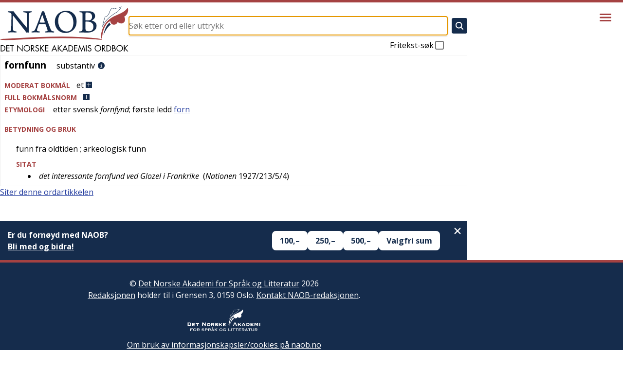

--- FILE ---
content_type: image/svg+xml
request_url: https://cdn.sanity.io/images/g9i3uvwd/production/01504b44b4338ca3998879121964a0eeb9b0cf5a-191x43.svg
body_size: 4756
content:
<svg viewBox="0 0 190.78 43.18" xmlns="http://www.w3.org/2000/svg" id="Layer_1"><defs><style>.cls-1{fill:#fff;}</style></defs><path transform="translate(0.16)" d="M10.53,11.47s-1.12-.08-1.32-.14-.56-.26-.6-.38,0-.4.25-.28a1.66,1.66,0,0,0,.83.3c.21,0,.53.07.57.06ZM1,13.25a10.8,10.8,0,0,1,2-2.07,1.61,1.61,0,0,1,.85-.1v1.79l-.61-.13a3.93,3.93,0,0,0-1,.13l-.19.33a1,1,0,0,1,.86.16,1.23,1.23,0,0,0,.26.62,3.4,3.4,0,0,0,.72.07l0,.25a2.29,2.29,0,0,0-1,.47,3.08,3.08,0,0,0-.52.74l-.07.42.11.13a3.74,3.74,0,0,1,.39-.42c.29-.21.48.13.59.18s.29-.15.39-.25.15-.06.15-.06v6.17a2,2,0,0,0-1.21.18.85.85,0,0,0-.27.35,2.35,2.35,0,0,1,.75,0c.14.05.31.61.38.66s.35.05.35.05,0,.67,0,.73-.14.19-.25.31a3.89,3.89,0,0,0-.36,1l.14.3.16-.34a.42.42,0,0,1,.31-.26v1.95h.65v-2s.24.1.29.06.55-1.1.62-1.14a2.14,2.14,0,0,1,.5.07l.25.92H6.4l4.45-6.28.34.28L9.35,21.12A6.45,6.45,0,0,1,10,22c.23.61.4,1.41.42,1.45s0,.08-.05.12a24,24,0,0,0-2.11,1.51,2.94,2.94,0,0,0-.8.77,12.55,12.55,0,0,0-.3,3.78,1.68,1.68,0,0,0,.39.58l-.3.13a4.17,4.17,0,0,0-.75.77,11.57,11.57,0,0,1-1.73,1.71A2.06,2.06,0,0,1,4,32.74c0-.06,0-.6,0-.68a1.12,1.12,0,0,0-.1-.45A6.18,6.18,0,0,1,3.51,31a7.44,7.44,0,0,0-.61-.44l-.41,0a2.48,2.48,0,0,1,.39.4.44.44,0,0,1,.05.35.76.76,0,0,0-.26.49,9.53,9.53,0,0,0,.63.72l-.17.16s-.41-.24-.65-.35-.23-.07-.3-.08a6.5,6.5,0,0,0-.69.14,7.18,7.18,0,0,0-.64.47v.32l.27-.17A1,1,0,0,1,1.55,33c.16,0,.13.08.16.15a.86.86,0,0,0,.37.42A4.78,4.78,0,0,0,3,33.43l.13.17a1.36,1.36,0,0,0-.68.58c-.08.14.21.56.21.56v0c0,.2-.55.52-.55.52l.28,0a.27.27,0,0,0,.11,0,1.62,1.62,0,0,0,.66-.29l.52-.52s.12-.44.13-.52.21-.16.57-.08.26,0,.3.17a1.85,1.85,0,0,1,.06.25c0,.15.1.5.1.5H5a7.73,7.73,0,0,1,.82-1c.15-.06,2.84-2.07,2.84-2.07a1,1,0,0,0,.6-.07,3.77,3.77,0,0,0,.71-.65s0-.45-.05-.65a1.23,1.23,0,0,1,.22-.81,3,3,0,0,1,.64-.78l.16-.12s-.68-.88-.84-1.06a1,1,0,0,1-.15-1c.61-2,.91-3.37.93-3.52s0-.87,0-.87l.44.32v.67c0,.27-.4,1.65-.48,2-.23.94-.56,1.77-.41,2.06a6.63,6.63,0,0,0,1.66,1.77,17,17,0,0,0,2.94.13c1.54.19,1.62.29,1.74.43s1.07,1.22,1.31,1.43a8.64,8.64,0,0,1,1.22,1.69l-.57.14a3.42,3.42,0,0,0-1-.82,1.61,1.61,0,0,0-1.18,0,.65.65,0,0,0-.52.34,1,1,0,0,1,.71.13c.1.09.13.42.22.49a3.09,3.09,0,0,0,.7.06v.2s.05,0,0,0a9.53,9.53,0,0,0-.95.14c-.19.06-.23.13-.39.28a6.34,6.34,0,0,0-.53.86l.12.29a1.39,1.39,0,0,1,.65-.5.7.7,0,0,0,.51.25c.4-.07.87-.73.87-.73l.23.09s-.21.31-.28.39c-.36.4-.09,1.26-.09,1.26l.25.12c-.16-.29.25-.74.25-.74a.82.82,0,0,0,.61-.07c.24-.17.21-1.08.21-1.08l1.07-.3,1.33.28.07-.24-.19-.22a7.66,7.66,0,0,1-.56-.91c-.38-.83-1.71-3.18-1.72-3.23a1.76,1.76,0,0,0,0-.47,3.39,3.39,0,0,0-.74-1c-.28-.24-.69-.21-.77-.26a7.65,7.65,0,0,1-1.48-1.06,20.84,20.84,0,0,0-1.53-1.68c-.14-.16-1.21-1.05-1.21-1.05l.47-.15,1.12.93a15.19,15.19,0,0,0,1.35.89,7.22,7.22,0,0,0,3.14,1.35,2.31,2.31,0,0,0,2.16-.8,2.23,2.23,0,0,0,.05-2.78l-1.15-1.7,2-1.13,0-.29-.81.24s-.66-.08-.88-.12a.83.83,0,0,0-.24,0l-.55.15,0-.26,2.6-1.43.05-.31-.92.27a7.74,7.74,0,0,1-1-.14c-.29-.05-.35,0-.35,0l-.62.17v-.27l3-1.63.09-.29-1,.24s-.85-.2-.9-.18-.62.11-.62.11l-.06,0A11.35,11.35,0,0,1,21.4,15a15.07,15.07,0,0,0,1.09-1.48c1.17-1.94.43-3.16.3-3.38A2.55,2.55,0,0,0,19.89,9a2.4,2.4,0,0,0-1.62,2.2.58.58,0,0,1-.19.41,12.29,12.29,0,0,0-1,1.78s.24,0,.31,0,.66-.64.74-.71.09.08.07.25a3.68,3.68,0,0,1-.73,1.53,17.75,17.75,0,0,0-1.21,2.34l.31,0a12.21,12.21,0,0,1,2.65-2.24c.35-.4.06-1.71.06-1.71l.31.14a3.46,3.46,0,0,1,.18.79,4.83,4.83,0,0,1,0,.88l.26-.21a4.37,4.37,0,0,0,.24-2.62c-.12-.31-1-.71-1-.71a1.24,1.24,0,0,1,.38-1,1.68,1.68,0,0,1,2.6.64c.69,1.43-.76,3.11-1,3.36-.91.84-2.86,2.7-3.08,3-1.51,1.72-.79,2.66-.57,3.13a16.6,16.6,0,0,0,2.58,2.64,4.35,4.35,0,0,1,1.16,1.49c.43,1.64-1.24,1.94-1.88,1.79-1.4-.33-3.55-2.13-3.9-2.36-1.38-.89-1.68-.62-1.71-.79-.17-1-.25-4.53-.25-4.53s.14,0,.24,0,.22.13.22.05a4.54,4.54,0,0,1,0-1c.15-.31.39-.84.51-1.09a14.9,14.9,0,0,0,1.16-2.9,10,10,0,0,0,0-1.78,5.68,5.68,0,0,0,.57-.78,2.44,2.44,0,0,0,0-.77.94.94,0,0,0-.41-.17h-.13l1-1.45a.55.55,0,0,0-.26-.06,1.08,1.08,0,0,0-.45.19.48.48,0,0,0-.46-.27.38.38,0,0,0-.36.51c.16.36.54.19.58.2s0,.06,0,.06l-.32.31-1.31-.25s-.06-.33-.07-.37,0-.07,0,0a1.12,1.12,0,0,0,.3.11.36.36,0,0,0,.37-.32c0-.52-.5-.42-.5-.42a.38.38,0,0,0-.33-.39.41.41,0,0,0-.43.27.69.69,0,0,0-.15,0,.34.34,0,0,0-.46.33.41.41,0,0,0,.57.38l0,0L13.25,9,11.9,8.73l-.14-.41.05-.05a.27.27,0,0,0,.19.12c.38.07.44-.21.44-.33,0-.66-.75-.37-.75-.37-.32-.38-.52-.25-.52-.25l.39,1.71s-1,1-1,1.11a2.76,2.76,0,0,0,.15.68l.41.6-.33.5,1.8.22-.23.59a16,16,0,0,0-2.5.72,6.77,6.77,0,0,0-1.48,1.51c-.23.28-.73,2.4-1.37,3.47H8.09l-2,4.08-.3-.09s.08-1,.09-1.05a5.38,5.38,0,0,0-.16-.73A4.66,4.66,0,0,0,5.13,20L4.8,20a2.21,2.21,0,0,1,.29.75c0,.22-.14.23-.24.38a.41.41,0,0,0-.07.29l.32.82-.2,0a1,1,0,0,0-.34-.33V14.82l.45.25-.21.39.7.13L7.11,17l.66-1.65-1.64-.9-.24-.44-.52.1c0-.06-.17-.19-.17-.19a2.92,2.92,0,0,0,.67-.86,4.43,4.43,0,0,0,.07-.6,1.9,1.9,0,0,0-.15-.75c-.08-.11-.32-.37-.29-.26a1.73,1.73,0,0,1-.14.88l-.29.1c-.16,0-.17.12-.17.12l-.15.87-.22-.21V11.08h.39V9.61h-.4V9H3.87v.59h-.8A9.5,9.5,0,0,1-.14,7.7,10.81,10.81,0,0,0,1,13.25Zm11.89-2,.1.47-1.65-.18-.07-.5Zm-1.62-1-.08-.38.64-.63,3.42.6s.14,0,.09,0-.57.37-.57.37a5.11,5.11,0,0,0-2.13-.44s.22.36-.36.58c-.09,0-.62.14-.64-.34Zm4,.19c.07,0,.25-.2.36-.19a.86.86,0,0,1,.27.09c0,.12,0,.27,0,.3a1.44,1.44,0,0,1-.31.43c-.15-.45-.34-.54-.37-.56S15.24,10.48,15.28,10.48ZM8.56,16.69S9.27,15,9.64,14.87a7,7,0,0,1,1.43-.41l-.16.45a5,5,0,0,0-1.11.35A9.42,9.42,0,0,0,9,16.69Zm-4,6.68V23a1.91,1.91,0,0,1,.32,0s.06,0,.07,0,0,.19,0,.19Z" class="cls-1"></path><rect height="43.18" width="0.98" x="34.5" class="cls-1"></rect><path transform="translate(0.16)" d="M52.93,17.19H51.76L48.64,13l-.9.8v3.36h-1V8.62h1v4.25l3.89-4.25H52.8l-3.44,3.72Z" class="cls-1"></path><path transform="translate(0.16)" d="M54.88,10.76v4.17a1.72,1.72,0,0,0,.35,1.17,1.47,1.47,0,0,0,1.12.39,1.82,1.82,0,0,0,1.48-.55,2.8,2.8,0,0,0,.46-1.8V10.76h1v6.43h-.81l-.14-.86h0a2,2,0,0,1-.83.72,2.76,2.76,0,0,1-1.21.25,2.43,2.43,0,0,1-1.75-.55A2.37,2.37,0,0,1,53.89,15V10.76Z" class="cls-1"></path><path transform="translate(0.16)" d="M62.3,17.19h-1V8.07h1Z" class="cls-1"></path><path transform="translate(0.16)" d="M66.44,16.5a2.74,2.74,0,0,0,.5,0,2.25,2.25,0,0,0,.38-.08v.75a1.75,1.75,0,0,1-.47.12,2.8,2.8,0,0,1-.55.05c-1.25,0-1.87-.65-1.87-2V11.52h-.92v-.47l.92-.4.41-1.37h.57v1.48h1.86v.76H65.41V15.3a1.32,1.32,0,0,0,.27.89A1,1,0,0,0,66.44,16.5Z" class="cls-1"></path><path transform="translate(0.16)" d="M69.51,10.76v4.17a1.67,1.67,0,0,0,.36,1.17,1.45,1.45,0,0,0,1.12.39,1.81,1.81,0,0,0,1.47-.55,2.79,2.79,0,0,0,.47-1.8V10.76h1v6.43h-.8L73,16.33h0a2,2,0,0,1-.83.72,2.79,2.79,0,0,1-1.21.25,2.48,2.48,0,0,1-1.76-.55A2.37,2.37,0,0,1,68.53,15V10.76Z" class="cls-1"></path><path transform="translate(0.16)" d="M78.89,10.65a3.55,3.55,0,0,1,.77.07l-.13.9a3.28,3.28,0,0,0-.71-.09,1.69,1.69,0,0,0-1.33.64,2.28,2.28,0,0,0-.55,1.57v3.45H76V10.76h.8L76.88,12h.05a2.69,2.69,0,0,1,.86-1A1.88,1.88,0,0,1,78.89,10.65Z" class="cls-1"></path><path transform="translate(0.16)" d="M80.32,14.42v-.9H83.2v.9Z" class="cls-1"></path><path transform="translate(0.16)" d="M93.38,14a3.52,3.52,0,0,1-.79,2.45,2.75,2.75,0,0,1-2.18.88,2.86,2.86,0,0,1-1.53-.4,2.65,2.65,0,0,1-1-1.16A4.05,4.05,0,0,1,87.48,14a3.57,3.57,0,0,1,.79-2.45,2.78,2.78,0,0,1,2.18-.87,2.73,2.73,0,0,1,2.14.89A3.54,3.54,0,0,1,93.38,14Zm-4.89,0A3.07,3.07,0,0,0,89,15.84a1.73,1.73,0,0,0,1.45.65,1.71,1.71,0,0,0,1.45-.64,3.05,3.05,0,0,0,.5-1.88,3,3,0,0,0-.5-1.86,1.75,1.75,0,0,0-1.46-.64A1.7,1.7,0,0,0,89,12.1,3,3,0,0,0,88.49,14Z" class="cls-1"></path><path transform="translate(0.16)" d="M100.35,10.76v.62l-1.19.14a2.26,2.26,0,0,1,.29.54,2,2,0,0,1,.13.74,1.92,1.92,0,0,1-.65,1.51,2.63,2.63,0,0,1-1.77.56,2.93,2.93,0,0,1-.53,0,.94.94,0,0,0-.63.82.42.42,0,0,0,.22.39,1.52,1.52,0,0,0,.75.13H98.1a2.48,2.48,0,0,1,1.6.44,1.5,1.5,0,0,1,.56,1.27,1.82,1.82,0,0,1-.85,1.63,4.61,4.61,0,0,1-2.5.56A3.43,3.43,0,0,1,95,19.6a1.49,1.49,0,0,1-.68-1.32,1.51,1.51,0,0,1,.37-1,1.92,1.92,0,0,1,1.06-.58,1.06,1.06,0,0,1-.42-.34.94.94,0,0,1-.16-.55,1,1,0,0,1,.18-.61,2,2,0,0,1,.6-.51,1.74,1.74,0,0,1-.82-.7,2.13,2.13,0,0,1-.31-1.13,2.07,2.07,0,0,1,.63-1.62,2.61,2.61,0,0,1,1.8-.57,3.66,3.66,0,0,1,.91.11Zm-5.13,7.5a.89.89,0,0,0,.44.8,2.46,2.46,0,0,0,1.26.27A3.59,3.59,0,0,0,98.74,19a1.14,1.14,0,0,0,.59-1,.79.79,0,0,0-.33-.73,2.55,2.55,0,0,0-1.21-.2H96.63a1.56,1.56,0,0,0-1,.32A1.14,1.14,0,0,0,95.22,18.26Zm.53-5.44a1.32,1.32,0,0,0,.38,1,1.54,1.54,0,0,0,1.06.35,1.25,1.25,0,0,0,1.43-1.39,1.27,1.27,0,0,0-1.44-1.44,1.43,1.43,0,0,0-1.06.37A1.5,1.5,0,0,0,95.75,12.82Z" class="cls-1"></path><path transform="translate(0.16)" d="M47.57,32.19h-1V23.07h1Z" class="cls-1"></path><path transform="translate(0.16)" d="M49.55,24a.62.62,0,0,1,.17-.48.53.53,0,0,1,.41-.16.55.55,0,0,1,.4.16.64.64,0,0,1,.17.48.65.65,0,0,1-.17.49.55.55,0,0,1-.4.16.53.53,0,0,1-.41-.16A.65.65,0,0,1,49.55,24Zm1.06,8.17h-1V25.76h1Z" class="cls-1"></path><path transform="translate(0.16)" d="M53.63,28.9A10.92,10.92,0,0,1,54.4,28l2.07-2.2h1.16L55,28.5l2.79,3.69H56.63l-2.27-3-.73.63v2.41h-1V23.07h1V27.9c0,.22,0,.55-.05,1Z" class="cls-1"></path><path transform="translate(0.16)" d="M61.68,32.3a3,3,0,0,1-2.25-.86A3.35,3.35,0,0,1,58.61,29a3.72,3.72,0,0,1,.76-2.47,2.55,2.55,0,0,1,2.06-.91,2.42,2.42,0,0,1,1.91.79,3,3,0,0,1,.7,2.1v.61H59.62a2.55,2.55,0,0,0,.57,1.72,2,2,0,0,0,1.53.58A5.17,5.17,0,0,0,63.77,31v.87a5.57,5.57,0,0,1-1,.32A5.93,5.93,0,0,1,61.68,32.3Zm-.26-5.84a1.59,1.59,0,0,0-1.24.51,2.38,2.38,0,0,0-.54,1.39H63A2.17,2.17,0,0,0,62.59,27,1.48,1.48,0,0,0,61.42,26.46Z" class="cls-1"></path><path transform="translate(0.16)" d="M69.84,30.43a1.62,1.62,0,0,1-.67,1.39,3.15,3.15,0,0,1-1.87.48,4.05,4.05,0,0,1-2-.4V31a5.32,5.32,0,0,0,1,.37,4.08,4.08,0,0,0,1,.13,2.32,2.32,0,0,0,1.17-.24.79.79,0,0,0,.41-.74.78.78,0,0,0-.32-.64,5,5,0,0,0-1.27-.63A6.81,6.81,0,0,1,66,28.66a1.7,1.7,0,0,1-.57-.56,1.53,1.53,0,0,1-.18-.76,1.43,1.43,0,0,1,.64-1.24,3,3,0,0,1,1.75-.45,5.16,5.16,0,0,1,2,.42l-.35.79a4.56,4.56,0,0,0-1.75-.4,1.94,1.94,0,0,0-1,.22.65.65,0,0,0-.35.6.74.74,0,0,0,.13.44,1.26,1.26,0,0,0,.42.34,9.8,9.8,0,0,0,1.13.48,4.14,4.14,0,0,1,1.54.83A1.49,1.49,0,0,1,69.84,30.43Z" class="cls-1"></path><path transform="translate(0.16)" d="M73.5,31.5a2.74,2.74,0,0,0,.5,0,2.25,2.25,0,0,0,.38-.08v.75a1.75,1.75,0,0,1-.47.12,2.8,2.8,0,0,1-.55,0c-1.24,0-1.87-.65-1.87-2V26.52h-.92v-.47l.92-.4.41-1.37h.57v1.48h1.86v.76H72.47V30.3a1.32,1.32,0,0,0,.27.89A1,1,0,0,0,73.5,31.5Z" class="cls-1"></path><path transform="translate(0.16)" d="M75.58,24a.62.62,0,0,1,.16-.48.56.56,0,0,1,.41-.16.57.57,0,0,1,.41.16.64.64,0,0,1,.17.48.65.65,0,0,1-.17.49.57.57,0,0,1-.41.16.56.56,0,0,1-.41-.16A.64.64,0,0,1,75.58,24Zm1,8.17h-1V25.76h1Z" class="cls-1"></path><path transform="translate(0.16)" d="M79.67,32.19h-1V23.07h1Z" class="cls-1"></path><path transform="translate(0.16)" d="M82.7,32.19h-1V23.07h1Z" class="cls-1"></path><path transform="translate(0.16)" d="M84.68,24a.62.62,0,0,1,.17-.48.54.54,0,0,1,.41-.16.55.55,0,0,1,.4.16.6.6,0,0,1,.17.48.61.61,0,0,1-.17.49.55.55,0,0,1-.4.16.54.54,0,0,1-.41-.16A.65.65,0,0,1,84.68,24Zm1.06,8.17h-1V25.76h1Z" class="cls-1"></path><path transform="translate(0.16)" d="M92.2,32.19V28a1.67,1.67,0,0,0-.36-1.17,1.45,1.45,0,0,0-1.12-.39,1.87,1.87,0,0,0-1.48.55,2.76,2.76,0,0,0-.47,1.8v3.37h-1V25.76h.79l.16.88h0a2,2,0,0,1,.83-.73,2.65,2.65,0,0,1,1.21-.26A2,2,0,0,1,93.17,28v4.19Z" class="cls-1"></path><path transform="translate(0.16)" d="M100.42,25.76v.62l-1.19.14a2.26,2.26,0,0,1,.3.54,2.17,2.17,0,0,1,.12.74A1.91,1.91,0,0,1,99,29.31a2.63,2.63,0,0,1-1.77.56,3.12,3.12,0,0,1-.54,0,1,1,0,0,0-.62.82.41.41,0,0,0,.22.39,1.48,1.48,0,0,0,.74.13h1.14a2.5,2.5,0,0,1,1.6.44,1.53,1.53,0,0,1,.56,1.27,1.83,1.83,0,0,1-.86,1.63,4.59,4.59,0,0,1-2.49.56,3.41,3.41,0,0,1-1.94-.47,1.5,1.5,0,0,1-.69-1.32,1.52,1.52,0,0,1,.38-1,1.93,1.93,0,0,1,1.05-.58,1,1,0,0,1-.41-.34.94.94,0,0,1-.17-.55,1.05,1.05,0,0,1,.19-.61,1.91,1.91,0,0,1,.59-.51,1.76,1.76,0,0,1-.81-.7,2,2,0,0,1-.31-1.13,2.07,2.07,0,0,1,.63-1.62,2.58,2.58,0,0,1,1.79-.57,3.6,3.6,0,0,1,.91.11Zm-5.12,7.5a.89.89,0,0,0,.44.8,2.41,2.41,0,0,0,1.26.27A3.52,3.52,0,0,0,98.81,34a1.12,1.12,0,0,0,.59-1,.79.79,0,0,0-.32-.73,2.55,2.55,0,0,0-1.21-.2H96.7a1.55,1.55,0,0,0-1,.32A1.11,1.11,0,0,0,95.3,33.26Zm.53-5.44a1.32,1.32,0,0,0,.38,1,1.52,1.52,0,0,0,1.06.35,1.24,1.24,0,0,0,1.42-1.39,1.27,1.27,0,0,0-1.44-1.44,1.4,1.4,0,0,0-1,.37A1.45,1.45,0,0,0,95.83,27.82Z" class="cls-1"></path><path transform="translate(0.16)" d="M105.88,30.43a1.62,1.62,0,0,1-.67,1.39,3.15,3.15,0,0,1-1.87.48,4.05,4.05,0,0,1-2-.4V31a5.32,5.32,0,0,0,1,.37,4.14,4.14,0,0,0,1,.13,2.32,2.32,0,0,0,1.17-.24.8.8,0,0,0,.42-.74.79.79,0,0,0-.33-.64,5,5,0,0,0-1.27-.63,6.81,6.81,0,0,1-1.27-.59,1.66,1.66,0,0,1-.56-.56,1.55,1.55,0,0,1,.45-2,3,3,0,0,1,1.75-.45,5.16,5.16,0,0,1,2,.42l-.35.79a4.56,4.56,0,0,0-1.75-.4,1.94,1.94,0,0,0-1,.22.65.65,0,0,0-.35.6.74.74,0,0,0,.13.44,1.38,1.38,0,0,0,.42.34,9.8,9.8,0,0,0,1.13.48,4.14,4.14,0,0,1,1.54.83A1.49,1.49,0,0,1,105.88,30.43Z" class="cls-1"></path><path transform="translate(0.16)" d="M111.84,31.33h-.06a2.28,2.28,0,0,1-2,1,2.37,2.37,0,0,1-2-.86,3.76,3.76,0,0,1-.7-2.45,3.81,3.81,0,0,1,.7-2.46,2.36,2.36,0,0,1,2-.88,2.31,2.31,0,0,1,2,1h.08l0-.47,0-.45V23.07h1v9.12H112Zm-2,.16a1.79,1.79,0,0,0,1.45-.54,2.81,2.81,0,0,0,.44-1.75V29a3.25,3.25,0,0,0-.45-1.95,1.75,1.75,0,0,0-1.45-.58,1.48,1.48,0,0,0-1.31.67,3.31,3.31,0,0,0-.46,1.87,3.16,3.16,0,0,0,.46,1.86A1.52,1.52,0,0,0,109.89,31.49Z" class="cls-1"></path><path transform="translate(0.16)" d="M117.53,32.3a3,3,0,0,1-2.25-.86,3.4,3.4,0,0,1-.82-2.41,3.73,3.73,0,0,1,.77-2.47,2.53,2.53,0,0,1,2-.91,2.42,2.42,0,0,1,1.91.79,3,3,0,0,1,.7,2.1v.61h-4.42a2.55,2.55,0,0,0,.57,1.72,2,2,0,0,0,1.53.58,5.17,5.17,0,0,0,2.05-.43v.87a5.57,5.57,0,0,1-1,.32A5.85,5.85,0,0,1,117.53,32.3Zm-.26-5.84A1.59,1.59,0,0,0,116,27a2.38,2.38,0,0,0-.54,1.39h3.36a2.17,2.17,0,0,0-.41-1.41A1.45,1.45,0,0,0,117.27,26.46Z" class="cls-1"></path><path transform="translate(0.16)" d="M124.54,32.3a2.72,2.72,0,0,1-1.15-.23,2.19,2.19,0,0,1-.87-.71h-.07a8.11,8.11,0,0,1,.07,1.07v2.64h-1V25.76h.79l.14.88h0a2.26,2.26,0,0,1,.88-.76,2.73,2.73,0,0,1,1.14-.23,2.37,2.37,0,0,1,2,.87A3.86,3.86,0,0,1,127.2,29a3.85,3.85,0,0,1-.7,2.46A2.39,2.39,0,0,1,124.54,32.3Zm-.14-5.83A1.75,1.75,0,0,0,123,27a2.82,2.82,0,0,0-.45,1.73V29a3.24,3.24,0,0,0,.45,1.94,1.76,1.76,0,0,0,1.45.58,1.53,1.53,0,0,0,1.31-.67A3.24,3.24,0,0,0,126.2,29a3.08,3.08,0,0,0-.47-1.84A1.57,1.57,0,0,0,124.4,26.47Z" class="cls-1"></path><path transform="translate(0.16)" d="M132.85,32.19l-.19-.92h0a2.76,2.76,0,0,1-1,.82,3,3,0,0,1-1.2.21,2.13,2.13,0,0,1-1.49-.49,1.8,1.8,0,0,1-.55-1.4c0-1.3,1-2,3.11-2l1.09,0v-.4a1.61,1.61,0,0,0-.32-1.12,1.34,1.34,0,0,0-1-.36,4.36,4.36,0,0,0-1.82.49l-.3-.74a4.39,4.39,0,0,1,1.05-.4,4.33,4.33,0,0,1,1.13-.15,2.45,2.45,0,0,1,1.7.51,2.11,2.11,0,0,1,.55,1.63v4.39Zm-2.19-.69a2,2,0,0,0,1.42-.5,1.81,1.81,0,0,0,.52-1.39V29l-1,0a3.6,3.6,0,0,0-1.67.36,1.07,1.07,0,0,0-.52,1,1,1,0,0,0,.32.81A1.36,1.36,0,0,0,130.66,31.5Z" class="cls-1"></path><path transform="translate(0.16)" d="M138.51,25.65a3.67,3.67,0,0,1,.77.07l-.14.9a3.27,3.27,0,0,0-.7-.09,1.67,1.67,0,0,0-1.33.64,2.29,2.29,0,0,0-.56,1.57v3.45h-1V25.76h.8l.11,1.19h0a2.78,2.78,0,0,1,.86-1A1.94,1.94,0,0,1,138.51,25.65Z" class="cls-1"></path><path transform="translate(0.16)" d="M142.55,31.5a2.74,2.74,0,0,0,.5,0,2,2,0,0,0,.38-.08v.75a1.75,1.75,0,0,1-.47.12,2.8,2.8,0,0,1-.55,0c-1.24,0-1.86-.65-1.86-2V26.52h-.92v-.47l.92-.4.41-1.37h.56v1.48h1.86v.76h-1.86V30.3a1.32,1.32,0,0,0,.27.89A1,1,0,0,0,142.55,31.5Z" class="cls-1"></path><path transform="translate(0.16)" d="M147.43,32.3a3,3,0,0,1-2.25-.86,3.35,3.35,0,0,1-.82-2.41,3.72,3.72,0,0,1,.76-2.47,2.53,2.53,0,0,1,2-.91,2.41,2.41,0,0,1,1.91.79,3.05,3.05,0,0,1,.71,2.1v.61h-4.43a2.5,2.5,0,0,0,.58,1.72,2,2,0,0,0,1.52.58,5.13,5.13,0,0,0,2-.43v.87a5.48,5.48,0,0,1-1,.32A5.93,5.93,0,0,1,147.43,32.3Zm-.27-5.84a1.58,1.58,0,0,0-1.23.51,2.25,2.25,0,0,0-.54,1.39h3.35a2.12,2.12,0,0,0-.41-1.41A1.45,1.45,0,0,0,147.16,26.46Z" class="cls-1"></path><path transform="translate(0.16)" d="M159.63,32.19V28a1.72,1.72,0,0,0-.33-1.15,1.26,1.26,0,0,0-1-.39,1.65,1.65,0,0,0-1.34.53,2.45,2.45,0,0,0-.43,1.6v3.59h-1V28a1.72,1.72,0,0,0-.32-1.15,1.27,1.27,0,0,0-1-.39,1.61,1.61,0,0,0-1.34.55,3,3,0,0,0-.42,1.8v3.37h-1V25.76h.79l.15.88h.05a1.9,1.9,0,0,1,.78-.73,2.43,2.43,0,0,1,1.12-.26,1.91,1.91,0,0,1,2,1.09h.05a2,2,0,0,1,.83-.8,2.61,2.61,0,0,1,1.24-.29,2.14,2.14,0,0,1,1.63.56A2.5,2.5,0,0,1,160.6,28v4.19Z" class="cls-1"></path><path transform="translate(0.16)" d="M165.32,32.3a3,3,0,0,1-2.25-.86,3.4,3.4,0,0,1-.82-2.41,3.73,3.73,0,0,1,.77-2.47,2.53,2.53,0,0,1,2-.91,2.42,2.42,0,0,1,1.91.79,3,3,0,0,1,.7,2.1v.61h-4.42a2.55,2.55,0,0,0,.57,1.72,2,2,0,0,0,1.53.58,5.17,5.17,0,0,0,2-.43v.87a5.57,5.57,0,0,1-1,.32A5.93,5.93,0,0,1,165.32,32.3Zm-.26-5.84a1.59,1.59,0,0,0-1.24.51,2.38,2.38,0,0,0-.54,1.39h3.36a2.17,2.17,0,0,0-.41-1.41A1.48,1.48,0,0,0,165.06,26.46Z" class="cls-1"></path><path transform="translate(0.16)" d="M173.73,32.19V28a1.72,1.72,0,0,0-.35-1.17,1.45,1.45,0,0,0-1.12-.39,1.87,1.87,0,0,0-1.48.55,2.76,2.76,0,0,0-.47,1.8v3.37h-1V25.76h.79l.16.88h.05a1.91,1.91,0,0,1,.83-.73,2.64,2.64,0,0,1,1.2-.26,2.41,2.41,0,0,1,1.75.56,2.38,2.38,0,0,1,.59,1.79v4.19Z" class="cls-1"></path><path transform="translate(0.16)" d="M178.78,31.5a2.74,2.74,0,0,0,.5,0,2.25,2.25,0,0,0,.38-.08v.75a1.75,1.75,0,0,1-.47.12,2.8,2.8,0,0,1-.55,0c-1.24,0-1.86-.65-1.86-2V26.52h-.92v-.47l.92-.4.41-1.37h.56v1.48h1.86v.76h-1.86V30.3a1.32,1.32,0,0,0,.27.89A1,1,0,0,0,178.78,31.5Z" class="cls-1"></path><path transform="translate(0.16)" d="M183.65,32.3a3,3,0,0,1-2.24-.86,3.36,3.36,0,0,1-.83-2.41,3.73,3.73,0,0,1,.77-2.47,2.53,2.53,0,0,1,2.05-.91,2.41,2.41,0,0,1,1.91.79,3.05,3.05,0,0,1,.71,2.1v.61h-4.43a2.55,2.55,0,0,0,.57,1.72,2,2,0,0,0,1.53.58,5.17,5.17,0,0,0,2.05-.43v.87a5.48,5.48,0,0,1-1,.32A6,6,0,0,1,183.65,32.3Zm-.26-5.84a1.56,1.56,0,0,0-1.23.51,2.32,2.32,0,0,0-.55,1.39H185a2.12,2.12,0,0,0-.41-1.41A1.45,1.45,0,0,0,183.39,26.46Z" class="cls-1"></path><path transform="translate(0.16)" d="M189.75,31.5a2.74,2.74,0,0,0,.5,0,2.25,2.25,0,0,0,.38-.08v.75a1.75,1.75,0,0,1-.47.12,2.8,2.8,0,0,1-.55,0c-1.25,0-1.87-.65-1.87-2V26.52h-.92v-.47l.92-.4.41-1.37h.57v1.48h1.86v.76h-1.86V30.3a1.32,1.32,0,0,0,.27.89A1,1,0,0,0,189.75,31.5Z" class="cls-1"></path></svg>

--- FILE ---
content_type: image/svg+xml
request_url: https://cdn.sanity.io/images/g9i3uvwd/production/4b3a60fe4df31db4f08bf7e3a5381a590b40739f-1038x411.svg
body_size: 10141
content:
<svg viewBox="0 0 1037.838 410.811" width="1037.838" height="410.811" xmlns="http://www.w3.org/2000/svg"><path fill="#fff" d="M130.595 401.579c-52.862-8.015-97.322-44.024-113.243-91.717-3.31-9.915-5.84-22.552-7.654-38.238-2.183-18.871-2.146-113.046.052-132.146 2.487-21.613 5.579-34.341 11.809-48.612C40.654 47.128 85.044 15.247 134.944 9.434c12.341-1.438 34.113-.58 45.289 1.783 29.617 6.264 53.41 19.015 74.1 39.711 19.4 19.406 30.457 39.57 36.142 65.911 4.383 20.304 4.876 29.305 4.876 88.966 0 59.661-.493 68.662-4.876 88.966-5.697 26.396-16.792 46.616-36.135 65.857-23.094 22.972-50.248 36.497-82.473 41.078-11.048 1.57-30.47 1.51-41.272-.127zm46.961-6.334c34.013-6.712 63.357-24.379 83.587-50.324 18.561-23.804 25.838-46.632 28.653-89.89 1.43-21.986.592-100.411-1.234-115.388-4.762-39.053-14.867-61.518-38.142-84.802-37.217-37.23-91.534-50.284-141.706-34.06C97.774 24.32 79.839 33.28 70.486 39.88 60.203 47.137 44.97 62.458 38.368 72.184 17.89 102.35 12.99 128.153 12.99 205.805c0 68.221 3.477 92.743 16.957 119.586 8.17 16.267 24.608 35.048 40.562 46.34 9.265 6.557 27.101 15.428 38.415 19.106 7.676 2.496 22.125 5.603 29.887 6.427 8.348.886 29.648-.224 38.745-2.019zm-42.637-3.211c-23.096-3.704-41.77-10.773-59.243-22.424-22.064-14.712-39.443-36.868-48.336-61.62-2.855-7.946-6.126-24.174-7.61-37.752-1.597-14.6-1.597-114.266 0-128.865 2.464-22.547 6.35-37.048 14.02-52.325 17.742-35.333 54.113-61.4 95.547-68.476 14.62-2.497 38.908-1.895 52.325 1.296 46.746 11.121 82.35 42.827 95.831 85.343 3.094 9.755 5.76 25.26 7.212 41.946 1.417 16.277 1.417 97.019 0 113.297-2.246 25.806-6.168 42.568-13.557 57.946-14.74 30.676-42.684 54.526-77.089 65.796-14.213 4.656-26.39 6.442-42.97 6.302-7.682-.065-14.94-.274-16.13-.464zm32.023-2.045c30.681-3.755 58.186-17.172 79.588-38.826 17.133-17.335 27.38-36.905 32.363-61.81 3.9-19.493 4.352-28.417 4.321-85.278-.03-55.568-.456-63.69-4.342-82.788-4.745-23.323-15.796-44.108-32.342-60.83-34.485-34.85-83.713-47.802-131.11-34.493-38.114 10.702-69.382 37.855-83.77 72.743-9.024 21.883-11.724 46.315-11.742 106.233-.017 61.198 2.664 85.884 11.728 107.964 12.48 30.401 38.609 55.586 70.911 68.353 9.605 3.796 23.663 7.503 32.804 8.65 8.665 1.088 23.067 1.126 31.59.082zm-26.365-18.07c-.64-1.035.988-2.06 2.14-1.348.967.597.332 2.153-.88 2.153-.419 0-.986-.362-1.26-.805zm35.559-2.438c-.22-.357-.887-3.134-1.484-6.17-.782-3.98-1.514-5.634-2.62-5.924-2.154-.563-1.05-2.825 1.38-2.825 1.767 0 2.143.725 3.469 6.684.818 3.676 1.677 7.179 1.91 7.784.443 1.157-1.969 1.567-2.655.45zm-56.606-.832c-1.365-.26-1.853-.831-1.565-1.828.23-.796.83-3.102 1.335-5.124 2.439-9.783 2.751-10.595 4.077-10.595 1 0 1.22.522.825 1.946-1.561 5.627-1.607 5.418 1.374 6.295 2.508.738 2.89 1.244 3.128 4.144.435 5.282-1.846 6.565-9.174 5.162zm5.735-1.874c1.812-1.148.882-4.818-1.299-5.128-2.26-.322-3.568 2.726-1.986 4.632 1.196 1.441 1.679 1.514 3.285.496zm68.82-4.75c.57-3.04.506-3.139-1.997-3.139-2.751 0-5.277-2.576-5.277-5.381 0-4.303 8.383-6.996 10.348-3.324 1.783 3.332.016 13.755-2.474 14.585-.931.31-1.062-.285-.6-2.742zm.802-6.748c2.012-3.19-2.198-5.791-4.63-2.861-.893 1.075-.806 1.628.48 3.048 1.726 1.908 2.86 1.857 4.15-.187zm-93.482 6.126c-3.196-1.375-3.675-1.931-3.675-4.268 0-5.91 3.959-7.807 9.392-4.503l2.515 1.53-2.278 4.411-2.278 4.412zm3.732-4.423c.63-1.987-1.514-4.685-2.995-3.77-2.06 1.274-2.722 3.783-1.359 5.147 1.611 1.61 3.606.98 4.354-1.377zm107.28-2.921c-.289-.753-.525-4.06-.525-7.352 0-3.29-.292-5.98-.649-5.977-.357.003-1.792.76-3.19 1.68-2.411 1.59-3.945 1.635-3.945.115 0-.38 2.086-2.076 4.636-3.77l4.636-3.077.553 6.545c.304 3.6.553 8.044.553 9.875 0 3.385-1.116 4.444-2.07 1.96zm-128.961-3.827c-.296-.48.361-2.133 1.46-3.676 1.1-1.543 2-3 2.002-3.237 0-.238.916-1.347 2.033-2.465 2.117-2.117 4.507-1.433 3.06.876-.398.636-.603 1.892-.455 2.791.196 1.192-.105 1.491-1.11 1.105-.949-.363-1.988.408-3.319 2.463-2.035 3.142-2.783 3.58-3.671 2.143zm144.868-9.824c0-.713.78-1.544 1.731-1.846 2.958-.94 3.77-3.58 1.729-5.622-1.935-1.935-4.355-1.338-5.921 1.462-.671 1.198-1.124.817-2.7-2.271l-1.893-3.711 2.397-2.503c1.588-1.656 2.687-2.211 3.256-1.642.57.568.218 1.542-1.04 2.88-2.39 2.544-1.81 3.132 2.515 2.552 8.108-1.087 9.764 9 1.872 11.406-1.416.431-1.946.24-1.946-.705zm-159.57-2.594c-2.255-3.441.76-8.333 5.135-8.333 1.643 0 4.814 3.024 4.814 4.591 0 .623-.555 1.888-1.233 2.811-1.201 1.635-1.3 1.615-3.797-.77-1.459-1.394-2.795-2.076-3.1-1.584-.57.925 1.66 3.6 3.002 3.6.442 0 .803.39.803.865 0 1.757-4.29.856-5.624-1.18zm7.354-3.958c0-1.02-1.687-2.112-2.306-1.492-.62.62.472 2.306 1.492 2.306a.816.816 0 00.814-.814zm66.138-.9c-28.297-3.979-50.69-21.496-59.237-46.34-5.111-14.855-7.407-67.828-5.178-119.476 1.376-31.86 4.198-44.775 12.52-57.293 16.661-25.062 50.075-37.196 80.842-29.356 23.22 5.917 43.065 23.674 49.508 44.299 4.073 13.04 5.86 37.743 5.86 81.015 0 44.015-1.845 68.839-6.053 81.441-5.795 17.357-20.736 32.714-39.381 40.475-11.356 4.728-27.258 6.868-38.88 5.234zm28.565-3.885c8.18-2.236 21.924-9.374 28.26-14.676 11.142-9.323 18.634-21.967 21.521-36.324 2.844-14.136 3.675-30.488 3.675-72.266 0-42.058-.828-58.1-3.748-72.648-4.83-24.053-23.14-42.886-48.95-50.347-9.044-2.615-29.584-2.818-38.38-.38-23.358 6.475-42.117 23.591-48.364 44.13-4.279 14.07-4.823 23.02-4.823 79.245 0 56.235.545 65.192 4.826 79.244 6.808 22.347 27.455 39.783 53.61 45.273 5.755 1.208 26.28.415 32.373-1.25zm-48.433-58.726c-8.728-2.825-15.787-8.069-20.071-14.91-2.374-3.791-2.899-3.992-6.523-2.5-1.406.578-1.514-.402-1.514-13.783 0-11.79.21-14.28 1.156-13.714 2.914 1.743 21.33 16.143 21.33 16.678 0 .33-.994 1.054-2.21 1.608-1.405.64-1.98 1.4-1.575 2.085 4.503 7.627 10.868 11.206 20.864 11.73l7.154.376-.224-44.433-.224-44.434-4.109-.263-4.108-.264v-13.743H140.973v-3.4c0-2.77-.468-3.734-2.52-5.196-3.175-2.26-6.129-8.266-6.129-12.461 0-12.468 14.843-19.778 24.775-12.202 7.763 5.92 8.287 16.516 1.159 23.43-2.768 2.686-3.446 3.959-3.446 6.477l-.001 3.135 9.815.375c8.583.329 10.444.684 14.827 2.828 6.126 2.997 10.841 7.579 14.03 13.633 2.168 4.116 2.408 5.43 2.408 13.219 0 7.423-.29 9.2-2.046 12.54-1.126 2.141-2.643 4.571-3.373 5.401-1.222 1.39-.875 1.923 4.395 6.752 4.065 3.725 6.544 6.913 8.562 11.014 2.713 5.51 2.841 6.219 2.841 15.734 0 9.159-.195 10.363-2.417 14.887-3.745 7.627-9.243 13.142-16.846 16.902l-6.587 3.256-27.29.182c-20.4.135-28.166-.102-30.752-.939zm59.031-15.607c16.393-9.052 14.553-32.776-3.029-39.05-1.98-.707-7.205-1.173-13.407-1.196l-10.162-.038v43.417l11.027-.312c10.249-.29 11.348-.488 15.571-2.82zm-7.862-56.134c8.331-4.308 11.18-14.746 6.087-22.303-3.922-5.82-10.553-8.257-20.499-7.535l-3.892.282-.238 14.671c-.13 8.07-.025 15.226.235 15.903.65 1.696 14.553.923 18.307-1.018zm-21.724-60.651c4.12-4.12 1.586-9.986-4.315-9.986-5.516 0-7.774 6.868-3.391 10.316 2.992 2.354 5.113 2.263 7.706-.33zM50.15 292.456c-1.191-.965-1.934-2.522-1.934-4.056 0-2.573 2.77-5.622 5.108-5.622 1.673 0 5.487 3.908 5.487 5.622s-3.814 5.621-5.487 5.621c-.682 0-2.11-.704-3.174-1.565zm5.634-4.056c0-2.16-.347-2.595-2.068-2.595-2.769 0-4.286 2.4-2.715 4.294.645.776 1.984 1.295 2.977 1.153 1.372-.196 1.806-.88 1.806-2.852zm191.81 4.731c-2.156-.858-3.29-4.102-2.409-6.88 1.167-3.677 8.034-4 9.4-.441 1.919 5-2.141 9.252-6.992 7.321zm4.83-3.195c1.102-1.968-.3-4.563-2.466-4.563-2.185 0-3.577 2.512-2.503 4.518 1.048 1.959 3.884 1.984 4.97.045zm-214.37-50.834c0-5.85 4.403-9.19 8.607-6.53.885.56 1.602.3 2.428-.878 1.588-2.267 6.357-2.227 8.437.07.971 1.074 1.728 3.566 1.97 6.487l.394 4.743H38.054zm8.493-1.513c-.203-1.425-.855-1.946-2.439-1.946s-2.236.52-2.438 1.946c-.237 1.663.117 1.946 2.438 1.946 2.32 0 2.675-.283 2.439-1.946zm9.656 0c-.02-2.924-1.243-4.293-3.544-3.968-1.622.23-2.123.895-2.335 3.103-.26 2.696-.146 2.81 2.81 2.81 2.624 0 3.08-.289 3.069-1.945zm194.484-2.417l8.093-7.745h-7.011c-6.436 0-7.012-.142-7.012-1.73 0-1.639.576-1.73 11.009-1.73h11.009l-7.748 7.784-7.748 7.784h7.117c6.54 0 7.118.14 7.118 1.73 0 1.644-.564 1.728-11.46 1.691l-11.46-.038 8.093-7.746zM38.054 208.4c0-5.478.165-6.054 1.73-6.054 1.499 0 1.73.576 1.73 4.324 0 4.228.057 4.324 2.594 4.324 2.499 0 2.595-.144 2.595-3.892 0-2.882.336-3.891 1.297-3.891.961 0 1.297 1.009 1.297 3.891v3.892h6.92v-4.324c0-3.748.23-4.324 1.729-4.324 1.565 0 1.73.576 1.73 6.054v6.054H38.055zm206.703-6.054v-6.054H265.514v6.054c0 4.805-.268 6.054-1.298 6.054-.98 0-1.297-1.057-1.297-4.325v-4.324h-3.027c-3.011 0-3.027.02-3.027 3.892 0 2.883-.336 3.892-1.297 3.892-.961 0-1.298-1.01-1.298-3.892v-3.892H247.351v4.324c0 3.268-.317 4.325-1.297 4.325-1.03 0-1.297-1.25-1.297-6.054zM38.054 183.003c0-7.466 6.114-10.946 10.872-6.188l2.145 2.145 4.302-3.091 4.303-3.09v2.152c0 1.652-1.057 2.83-4.533 5.054l-4.534 2.901 4.534.262c3.826.22 4.533.524 4.533 1.946 0 1.58-.674 1.684-10.811 1.684h-10.81zm9.355-2.063c-.23-2.005-.68-2.378-2.868-2.378-2.188 0-2.638.373-2.869 2.378-.254 2.209-.049 2.379 2.869 2.379 2.917 0 3.122-.17 2.868-2.379zm198.165-1.993c-2.66-2.66-2.045-8.27 1.17-10.66 2.08-1.547 2.534-1.62 3.23-.52 1.178 1.864 1.032 2.4-.813 2.986-3.608 1.145-2.666 6.512 1.143 6.512 1.443 0 2.34-.758 3.116-2.63 2.675-6.458 6.153-8.352 10.171-5.538 1.406.985 1.922 2.219 1.922 4.592 0 4.042-1.967 7.106-3.556 5.54-.862-.85-.847-1.498.072-3.215.933-1.744.943-2.4.05-3.477-1.688-2.033-3.165-1.592-4.364 1.304-.6 1.446-1.842 3.587-2.762 4.756-2.147 2.73-6.825 2.904-9.379.35zm-200.343-21.25c-3.9-1.923-5.776-5.186-5.778-10.057-.002-4.055 2.092-8.296 4.491-9.095 1.913-.638 2.07 2.33.247 4.649-5.19 6.597 2.5 15.183 10.086 11.26 4.217-2.18 5.096-7.763 1.748-11.11l-1.92-1.92-.8 2.785c-1.284 4.478-3.289 3.587-2.974-1.323.242-3.774.46-4.13 2.668-4.384 1.806-.207 3.153.472 5.406 2.724 2.528 2.528 3 3.609 3 6.863 0 4.572-2.328 8.034-6.604 9.821-3.675 1.536-6.136 1.481-9.57-.212zm197.796-6.308c0-1.863-.218-3.956-.484-4.65-.389-1.012.849-1.372 6.27-1.822 3.715-.308 8.603-.782 10.863-1.052 3.667-.44 4.108-.311 4.108 1.198 0 1.393-.798 1.786-4.54 2.236-2.498.3-5.969.549-7.714.553-5.06.012-5.844.599-5.297 3.967.42 2.593.252 2.96-1.363 2.96-1.567 0-1.843-.508-1.843-3.39zm-3.743-26.232c-.749-2.972-1.089-5.642-.755-5.934.333-.29 4.853-1.575 10.043-2.853 6.745-1.66 9.609-2.045 10.04-1.347.95 1.536 2.784 10.432 2.26 10.956-1.215 1.214-3.027-.823-3.565-4.005-.606-3.592-2.016-4.414-4.677-2.729-.961.609-1.026 1.484-.32 4.27.49 1.927.677 3.718.416 3.978-1.39 1.39-2.863.045-3.733-3.409-.906-3.6-1.144-3.844-3.256-3.348-3.477.818-3.899 1.595-2.931 5.406.484 1.91.668 3.685.407 3.946-1.458 1.457-2.719-.125-3.93-4.93zM53.28 121.435c-4.706-1.618-8.726-3.111-8.933-3.318-.719-.719 2.74-10.244 3.879-10.68 1.93-.742 2.26.468 1.142 4.199-1.117 3.728-.73 4.75 1.986 5.232 1.22.217 1.923-.558 2.818-3.106 1.445-4.113 1.458-4.127 3.154-3.476 1.214.466 1.225.9.107 4.068-1.373 3.891-1.072 4.558 2.445 5.426 2.051.507 2.484.257 3.257-1.884 1.844-5.107 2.116-5.48 3.4-4.677 1.062.665 1.012 1.521-.353 6.032-1.103 3.64-2.015 5.237-2.969 5.191-.757-.036-5.227-1.39-9.933-3.007zm175.958-19.786c-.825-.994-.634-1.447.975-2.307 1.101-.589 4.637-2.759 7.857-4.822 5.725-3.669 5.825-3.796 4.537-5.762-.724-1.105-1.056-2.27-.737-2.59 1.432-1.432 2.986-.208 5.969 4.702 2.576 4.241 2.972 5.429 2.008 6.032-.818.511-1.654.153-2.628-1.126l-1.428-1.876-7.327 4.493c-4.03 2.471-7.524 4.493-7.763 4.493-.24 0-.898-.556-1.463-1.237zM69.353 97.913c.189-.982 1.138-1.544 2.703-1.601 3.063-.112 4.276-1.328 3.91-3.92-.364-2.568-3.113-3.076-6.675-1.234-5.886 3.044-11.332.286-9.99-5.059.603-2.404 4.137-5.7 6.113-5.7 2.027 0 1.29 3.133-.982 4.168-2.322 1.058-2.764 2.668-1.17 4.262.744.744 1.81.573 4.29-.692 4.42-2.256 7.817-2.15 10.135.319 2.367 2.519 2.4 5.753.088 8.692-1.403 1.783-2.545 2.279-5.253 2.279-2.829 0-3.407-.276-3.169-1.514zm142.604-16.138c-.902-1.086-.812-1.682.5-3.34 3.362-4.248 11.873-13.601 12.345-13.567.273.02 2.198 1.575 4.28 3.456 3.213 2.907 3.616 3.623 2.673 4.759-.98 1.18-1.43 1.026-3.847-1.316-2.645-2.564-2.785-2.6-4.187-1.05-1.96 2.166-1.843 2.819.902 5.007 2.055 1.639 2.202 2.059 1.164 3.31-1.09 1.313-1.403 1.231-3.731-.979l-2.542-2.412-3.23 3.727c-2.807 3.239-3.374 3.554-4.327 2.405zM85.637 73.01c-3.368-4.54-5.916-8.591-5.662-9.002.253-.41 2.376-2.122 4.718-3.804 3.666-2.634 4.404-2.881 5.316-1.783 1.09 1.315.21 2.43-3.739 4.727-1.858 1.081-1.945 2.844-.21 4.284 1.07.888 1.908.682 4.68-1.153 3.024-2.001 3.434-2.081 3.938-.767.395 1.03-.347 2.195-2.495 3.918l-3.057 2.453 1.849 2.5 1.848 2.5 3.485-2.564c2.586-1.901 3.662-2.284 4.17-1.484.377.593.69 1.287.698 1.542.014.505-8.329 6.888-9.003 6.888-.227 0-3.168-3.715-6.536-8.255zm110.072-1.824c-.704-.283.577-3.525 3.892-9.856 2.717-5.188 5.134-9.436 5.372-9.439.238-.003.975.338 1.638.758.968.613.267 2.521-3.557 9.677-4.76 8.906-5.377 9.651-7.345 8.86zm-85.33-13.77c-1.812-5.505-3.102-10.203-2.866-10.439.235-.236 4.54 1.767 9.564 4.45l9.136 4.88-1.345-4.532c-.74-2.492-1.715-5.503-2.167-6.692-.777-2.042.063-3.546 2.002-3.589.533-.012 7.537 20.86 7.18 21.398-.08.122-4.139-1.948-9.018-4.6-4.88-2.652-9.072-4.622-9.316-4.379-.244.244.378 2.877 1.382 5.85 2.225 6.586 2.265 7.664.284 7.664-1.2 0-2.27-2.216-4.836-10.01zm65.476 6.002c-.727-.296-.426-2.523 1.07-7.931 2.55-9.213 2.603-10.547.423-10.547-2.069 0-2.767-.997-1.797-2.568.615-.995 1.694-.933 6.646.384 7 1.86 6.52 1.58 5.822 3.402-.412 1.074-1.182 1.33-2.876.958-2.184-.48-2.378-.253-3.473 4.064-2.147 8.466-3.571 12.788-4.19 12.72-.338-.039-1.07-.255-1.625-.482zM147.066 58.2c-.998-1.27-1.675-2.729-1.504-3.243.557-1.673 3.032-1.512 3.586.234 1.032 3.252 5.114 3.22 6.151-.048.648-2.042-.685-3.601-4.87-5.697-3.84-1.923-5.088-5.284-3.093-8.33 1.2-1.83 2.134-2.229 5.227-2.229 4.162 0 6.754 1.895 4.996 3.652-.735.735-1.541.685-3.189-.197-1.916-1.025-2.39-.995-3.619.234-1.15 1.15-1.21 1.658-.328 2.72.596.72 1.925 1.562 2.952 1.873 3.059.926 5.76 3.953 5.76 6.455 0 6.362-8.214 9.476-12.069 4.576zM414.265 344.29c-3.854-1.26-7.294-3.355-9.636-5.867-2.609-2.797-5.918-8.063-5.923-9.424-.002-.502 2.774-2.254 6.168-3.892 5.93-2.86 6.21-2.912 7.136-1.322.53.91 2.001 2.856 3.27 4.324 2.024 2.34 2.859 2.67 6.778 2.67 3.826 0 4.771-.35 6.557-2.427 1.148-1.335 2.074-3.281 2.057-4.325-.067-4.17-2.284-6.186-12.547-11.411-13.003-6.62-15.346-9.227-15.782-17.562-.261-4.998.03-6.44 2.137-10.546 5.338-10.41 19.293-14.39 30.47-8.688 2.77 1.413 9.59 7.888 9.59 9.105 0 .226-2.614 2.165-5.81 4.309l-5.809 3.897-2.623-2.522c-3.27-3.145-6.627-4.028-10.001-2.63-2.622 1.086-4.054 4.038-3.13 6.448.27.7 5.273 3.667 11.12 6.593 11.919 5.962 16.488 9.936 18.036 15.684 2.572 9.55-2.568 20.87-11.566 25.478-3.53 1.807-5.963 2.352-11.406 2.557-3.805.144-7.894-.058-9.086-.449zm228.287-.365c-8.146-2.31-15.69-9.116-19.674-17.752-3.034-6.576-3.713-19.239-1.474-27.51 3.935-14.535 15.046-24.071 29.305-25.15 19.133-1.447 31.944 11.149 33.833 33.265l.536 6.27h-49.22l.637 2.825c1.819 8.064 6.196 12.847 13.194 14.415 8.414 1.886 15.229-1.394 21.046-10.129.139-.208 12.402 6.478 13.26 7.23.176.155-1.128 2.253-2.898 4.664-3.523 4.8-8.273 8.39-14.286 10.798-5.016 2.009-18.807 2.619-24.26 1.074zm25.649-45.218c-.29-.752-.525-1.711-.525-2.132 0-1.55-5.682-7.172-8.391-8.304-3.355-1.402-8.748-1.513-12.094-.249-4.158 1.572-9.786 7.98-9.786 11.146 0 .6 5.303.907 15.66.907 13.925 0 15.602-.151 15.136-1.368zm79.901 45.533a22.88 22.88 0 01-10.06-6.253c-2.597-2.76-5.501-7.597-5.501-9.161 0-.407 2.777-2.08 6.171-3.719 5.93-2.86 6.21-2.912 7.135-1.322 2.567 4.41 5.367 6.677 8.748 7.08 4.21.503 7.374-1.013 8.942-4.284 2.503-5.22-.298-8.676-11.097-13.692-13.222-6.144-16.432-9.79-16.437-18.68-.003-6.107 1.217-9.679 4.731-13.847 4.163-4.937 8.502-6.644 16.888-6.644 8.63 0 12.44 1.589 17.659 7.366 3.753 4.155 3.809 4.029-3.928 8.914l-4.863 3.071-1.925-2.049c-2.875-3.06-6.484-4.3-9.773-3.356-2.926.839-4.805 4.11-3.825 6.663.29.755 4.921 3.566 10.293 6.247 5.372 2.681 11.035 5.829 12.586 6.995 7.075 5.322 8.832 16.744 3.926 25.532-2.794 5.005-8.527 9.55-13.943 11.054-3.643 1.012-12.522 1.06-15.727.085zm65.693-.315c-12.37-3.507-21.31-15.684-22.216-30.263-1.048-16.83 6.375-31.138 19.458-37.509 4.423-2.153 5.905-2.416 13.612-2.416 7.673 0 9.198.268 13.529 2.377 11.14 5.427 18 18.246 18.032 33.691l.007 3.243h-48.433v1.993c0 3.079 4.026 10.434 6.856 12.527 3.803 2.811 9.494 3.828 14.92 2.664 3.717-.797 5.332-1.788 8.943-5.486l4.406-4.514 6.005 3.404c3.303 1.872 6.147 3.544 6.32 3.714.718.707-3.725 6.646-7.378 9.86-5.624 4.952-11.955 7.121-21.91 7.51-5.071.197-9.722-.107-12.15-.795zm25.53-45.795c-.316-1.07-1.488-3.366-2.605-5.1-4.069-6.317-15.17-7.852-21.556-2.98-2.542 1.937-6.515 7.768-6.515 9.559 0 .256 7.031.466 15.625.466H839.9zm-377.487 18.378v-26.81h-6.92v-14.704h6.92v-25.08h15.567v25.08h12.109v14.703h-12.109v53.622h-15.567zm38.054-7.351v-34.163h15.567V343.32h-15.567zm37.19 7.35v-26.81h-6.055v-14.703h5.827l.43-16.216c.495-18.658 1.717-23.468 7.36-28.966 4.417-4.305 8.527-5.847 15.544-5.833 10.029.02 9.758-.233 9.758 9.126v8.071l-3.167-1.323c-4.026-1.682-8.031-.965-10.749 1.925-2.018 2.146-2.093 2.707-2.355 17.716l-.27 15.5h16.54v14.703H553.514v53.622h-16.432zm47.567 0v-26.81h-6.054v-14.703h6.054v-25.08h15.567v25.08h12.108v14.703h-12.108v53.622H584.65zm116.756-32v-58.81h15.568V343.32h-15.568zm171.244 24.65v-34.163h15.458l.27 2.565.272 2.565 3.81-2.568c5.167-3.482 9.767-4.584 16.738-4.008 10.758.888 18.495 7.024 20.47 16.235.537 2.502.928 14.689.928 28.93v24.606H915.152l-.287-23.135c-.24-19.245-.529-23.67-1.72-26.312-2.064-4.574-5.009-6.192-11.165-6.134-6.396.06-8.989 1.644-11.466 7.005-1.73 3.742-1.886 5.654-2.146 26.305l-.281 22.27H872.649zM500.69 254.304c-2.143-2.143-2.528-3.21-2.528-7.005 0-3.97.346-4.823 3.049-7.526 2.871-2.871 3.308-3.024 7.516-2.62 5.853.563 9.327 4.063 9.327 9.397 0 6.795-3.703 10.282-10.918 10.282-3.177 0-4.396-.478-6.446-2.528zm134.986-50.128c-9.805-3.195-18.803-13.01-21.107-23.02-.328-1.426-.8-3.275-1.047-4.108-.404-1.361.322-1.513 7.234-1.513h7.682l1.967 4.745c1.082 2.61 3.112 5.71 4.51 6.886 4.815 4.051 12.6 5.02 18.49 2.302 7.35-3.392 9.946-8.62 9.946-20.027v-7.879l-3.652 3.127c-4.852 4.153-11.282 5.98-19.245 5.47-11.841-.76-20.578-6.996-26.21-18.707-2.691-5.597-3.104-7.365-3.464-14.83-.337-6.994-.085-9.54 1.44-14.564 4.032-13.273 14.606-22.135 27.723-23.235 7.534-.631 13.656.843 19.128 4.607l4.28 2.944v-6.082h16.433l-.023 32.648c-.027 40.839-.613 47.772-4.74 56.159-3.33 6.764-6.98 10.276-13.98 13.445-3.338 1.512-6.085 1.936-13.69 2.114-5.232.123-10.486-.094-11.675-.482zm16.913-49.434c6.576-2.435 11.605-10.987 11.619-19.755.011-7.526-1.419-11.709-5.564-16.277-8.975-9.89-24.355-6.87-29.83 5.855-3.879 9.017-2.123 19.536 4.345 26.031 5.41 5.434 12.1 6.861 19.43 4.146zM506.486 168.93c-8.713-2.675-14.531-8.043-19.046-17.57-2.495-5.266-2.683-6.33-2.683-15.176 0-11.09 1.32-15.843 6.602-23.752 6.558-9.82 17.064-14.637 29.632-13.584 10.342.866 19.101 6.791 23.877 16.152 2.224 4.36 4.285 13.568 4.306 19.238l.015 4.108h-24.216c-23.767 0-24.216.032-24.216 1.757 0 4.353 4.733 11.668 9.08 14.036 3.117 1.697 8.562 2.255 12.94 1.327 3.45-.731 5.16-1.798 8.707-5.432l4.415-4.522 6.213 3.416c3.417 1.879 6.212 3.739 6.212 4.133 0 1.777-6.127 8.5-10.414 11.426-8.116 5.539-21.633 7.45-31.424 4.443zm26.257-44.638c-.008-.595-.892-2.63-1.964-4.523-4.575-8.078-17.02-9.976-23.836-3.636-1.784 1.66-5.321 7.49-5.321 8.773 0 .257 7.005.467 15.567.467 11.885 0 15.564-.256 15.554-1.081zm185.917 44.876c-8.057-2.173-15.672-9.023-19.674-17.698-1.825-3.955-2.334-6.562-2.621-13.43-.438-10.441 1.228-17.433 5.858-24.597 3.87-5.988 7.56-9.231 13.885-12.204 4.134-1.942 5.89-2.233 13.405-2.221 9.186.015 12.405 1.046 19.22 6.155 6.459 4.842 10.875 14.75 11.798 26.47l.528 6.703h-49.093l.637 2.824c2.408 10.678 10.53 16.41 20.584 14.529 3.517-.659 10.565-4.576 10.626-5.906.015-.35.759-1.512 1.652-2.582l1.623-1.946 6.348 3.57c3.491 1.965 6.492 3.698 6.667 3.852.607.532-5.786 8.582-8.265 10.41-8.827 6.504-22.378 8.984-33.178 6.07zm24.961-46.606c-3.456-10.361-17.156-13.621-25.212-6-2.486 2.354-4.896 6.242-4.896 7.903 0 .6 5.262.908 15.523.908h15.523zm43.3 46.432c-4.632-1.426-10.243-6.478-12.831-11.551-.971-1.903-1.766-3.6-1.766-3.771 0-.81 13.327-6.049 13.569-5.334 2.042 6.05 7.854 9.226 13.485 7.368 3.728-1.23 6.266-5.68 5.052-8.855-1.171-3.062-3.276-4.592-12.686-9.219-10.378-5.103-14.673-9.284-15.551-15.14-.727-4.847.03-8.521 2.828-13.73 6.72-12.512 28.082-13.726 36.95-2.1 1.205 1.581 2.191 3.227 2.191 3.66 0 .431-2.582 2.423-5.739 4.426l-5.739 3.64-1.626-2.066c-1.954-2.485-6.944-4.287-9.85-3.558-3.058.767-5.111 4.21-3.882 6.508.53.989 5.233 3.94 10.452 6.558 15.053 7.549 18.987 12.066 18.97 21.785-.027 16.256-16.55 26.7-33.827 21.38zm68.2.41c-8.398-1.978-15.78-8.33-20.012-17.22-2.567-5.391-2.677-6.084-2.677-16.865 0-10.83.101-11.456 2.737-17.02 3.661-7.728 8.738-13.05 15.734-16.494 5.232-2.576 6.399-2.81 13.962-2.81 7.573 0 8.725.232 13.998 2.828 6.769 3.332 10.382 7.155 13.93 14.738 2.124 4.538 2.67 7.009 3.018 13.662l.425 8.123h-48.701l.54 2.378c.979 4.3 3.908 9.653 6.454 11.795 4.457 3.75 14.017 4.537 19.471 1.602.981-.528 3.407-2.72 5.39-4.873l3.607-3.912 6.285 3.535c3.457 1.945 6.437 3.67 6.622 3.833.489.431-4.185 6.42-7.237 9.274-7.377 6.9-22.022 10.142-33.545 7.427zm24.447-45.633c0-2.128-3.296-6.879-6.334-9.13-3.72-2.756-13-2.575-17.251.339-2.947 2.019-6.686 7.292-6.686 9.43 0 .67 4.59.963 15.135.963 14.156 0 15.136-.104 15.136-1.602zm-473.946-9.088V60.508l11.027.027c21.402.051 29.638 2.376 36.852 10.4 4.91 5.46 6.607 10.444 6.607 19.395 0 5.84-.381 7.792-2.256 11.554-1.28 2.568-3.532 5.394-5.207 6.532l-2.951 2.005 3.838 1.466c4.83 1.844 11.328 7.507 13.499 11.764 5.45 10.682 3.421 26.704-4.368 34.493-7.734 7.734-14.806 9.606-38.663 10.232l-18.378.483zm38.258 36.162c8.511-2.93 12.372-12.333 8.534-20.783-3.15-6.935-8.348-9.224-21.244-9.357l-8.684-.089-.237 15.105c-.13 8.307-.023 15.663.239 16.345.633 1.65 15.522.8 21.392-1.22zm-6.653-45.873c5.261-2.496 6.881-5.776 6.881-13.93 0-6.893-.08-7.17-2.95-10.131-3.275-3.378-9.196-5.206-15.212-4.696l-3.46.293-.238 14.237c-.131 7.83-.025 14.794.236 15.475.626 1.629 10.429.8 14.743-1.248zm128.395 29.482v-34.162h15.567v5.218l4.38-3.013c5.024-3.456 8.643-4.351 14.948-3.697 4.52.468 9.213 2.125 9.213 3.252 0 .34-1.37 3.624-3.045 7.299-2.552 5.6-3.286 6.562-4.54 5.95-.823-.403-4.098-.733-7.279-.735-5.232-.003-6.036.24-8.453 2.556-4.506 4.32-5.224 8.623-5.224 31.327v20.167h-15.567zm346.81 0v-34.162H928v2.594c0 3.148.223 3.173 3.83.42 6.765-5.159 19.323-6.222 27.035-2.287 4.435 2.262 9.39 7.793 10.724 11.968.694 2.173 1.184 12.261 1.43 29.467l.376 26.162h-16.584l-.02-23.135c-.017-20.828-.181-23.495-1.655-26.741-2.055-4.525-4.35-5.764-10.679-5.764-11.846 0-14.38 7.15-14.434 40.721L928 168.616h-15.568zm76.973-.865v-8.216h38.054v16.432h-38.054z"></path></svg>
